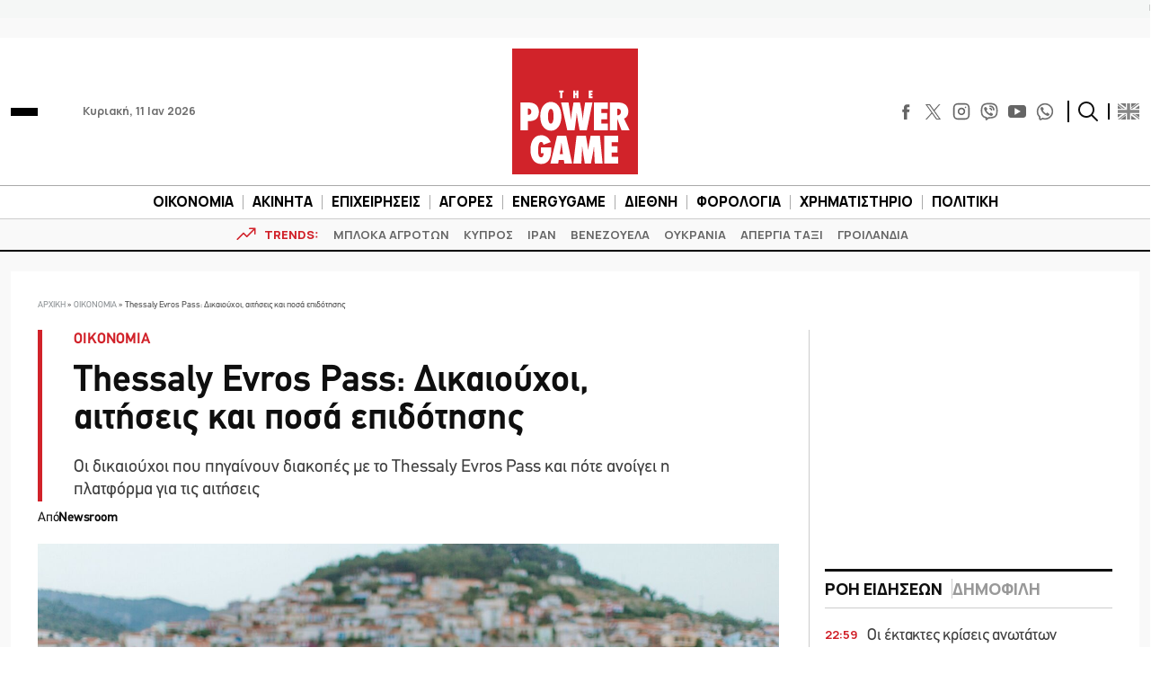

--- FILE ---
content_type: text/html; charset=utf-8
request_url: https://www.google.com/recaptcha/api2/aframe
body_size: 268
content:
<!DOCTYPE HTML><html><head><meta http-equiv="content-type" content="text/html; charset=UTF-8"></head><body><script nonce="OGOUyovc69j1bL2gg52X5Q">/** Anti-fraud and anti-abuse applications only. See google.com/recaptcha */ try{var clients={'sodar':'https://pagead2.googlesyndication.com/pagead/sodar?'};window.addEventListener("message",function(a){try{if(a.source===window.parent){var b=JSON.parse(a.data);var c=clients[b['id']];if(c){var d=document.createElement('img');d.src=c+b['params']+'&rc='+(localStorage.getItem("rc::a")?sessionStorage.getItem("rc::b"):"");window.document.body.appendChild(d);sessionStorage.setItem("rc::e",parseInt(sessionStorage.getItem("rc::e")||0)+1);localStorage.setItem("rc::h",'1768099458793');}}}catch(b){}});window.parent.postMessage("_grecaptcha_ready", "*");}catch(b){}</script></body></html>

--- FILE ---
content_type: text/css
request_url: https://www.powergame.gr/wp-content/plugins/AI%20summarization/assets/css/frontend.css?ver=1.0.0
body_size: 1535
content:
/**
 * AI Summarization Frontend Styles
 * News-style collapsible summary component
 */

/* Main container */
.ai-summary-container {
    max-width: 780px;
    margin: 22px auto;
    border: 1px solid #e0e0e0;
    padding: 0;
    border-radius: 4px;
    background: #ffffff;
    box-shadow: 0 1px 3px rgba(0, 0, 0, 0.08);
}

/* Collapsible details element */
.ai-summary-details {
    max-width: 100%;
    margin: 0;
    font-size: 16px;
    line-height: 1.6;
}

/* Summary header (clickable) */
.ai-summary-header {
    display: flex;
    align-items: center;
    justify-content: space-between;
    padding: 14px 20px;
    cursor: pointer;
    user-select: none;
    background: linear-gradient(to bottom, #fafafa, #f5f5f5);
    border-bottom: 1px solid #e8e8e8;
    transition: background 0.2s ease;
}

.ai-summary-header:hover {
    background: linear-gradient(to bottom, #f5f5f5, #efefef);
}

/* Branding section */
.ai-summary-branding {
    display: flex;
    align-items: center;
    gap: 8px;
}

.ai-summary-brand-name {
    font-weight: 700;
    font-size: 15px;
    color: var(--ai-summary-brand-color, #d1232a);
    letter-spacing: -0.2px;
}

.ai-summary-brand-separator {
    color: #999;
    font-weight: 400;
}

.ai-summary-read-time {
    font-size: 14px;
    color: #666;
    font-weight: 500;
}

/* Arrow icon */
.ai-summary-arrow {
    flex-shrink: 0;
    width: 24px;
    height: 24px;
    color: #666;
    transition: transform 0.3s cubic-bezier(0.4, 0, 0.2, 1);
}

/* Rotate arrow when open */
.ai-summary-details[open] .ai-summary-arrow {
    transform: rotate(180deg);
}

/* Content area */
.ai-summary-content {
    padding: 18px 24px 20px;
    background: #fff;
}

/* Summary list styling */
.ai-summary-content ul {
    margin: 0;
    padding: 0;
    list-style: none;
}

.ai-summary-content li {
    position: relative;
    padding: 10px 0 10px 24px;
    margin: 0;
    border-bottom: 1px solid #f0f0f0;
    color: #333;
    font-size: 15px;
    line-height: 1.55;
}

.ai-summary-content li:last-child {
    border-bottom: none;
    padding-bottom: 0;
}

.ai-summary-content li:first-child {
    padding-top: 0;
}

/* Custom bullet points */
.ai-summary-content li::before {
    content: "";
    position: absolute;
    left: 0;
    top: 16px;
    width: 8px;
    height: 8px;
    background: var(--ai-summary-brand-color, #d1232a);
    border-radius: 50%;
}

.ai-summary-content li:first-child::before {
    top: 6px;
}

/* Paragraph styling within content */
.ai-summary-content p {
    margin: 0 0 12px;
    color: #444;
    font-size: 15px;
    line-height: 1.6;
}

.ai-summary-content p:last-child {
    margin-bottom: 0;
}

/* Key points heading */
.ai-summary-content strong {
    display: block;
    margin-bottom: 10px;
    color: #222;
    font-size: 14px;
    text-transform: uppercase;
    letter-spacing: 0.5px;
}

/* Hide default marker */
.ai-summary-details > summary {
    list-style: none;
}

.ai-summary-details > summary::-webkit-details-marker {
    display: none;
}

.ai-summary-details > summary::marker {
    display: none;
    content: "";
}

/* Responsive adjustments */
@media (max-width: 768px) {
    .ai-summary-container {
        margin: 16px auto;
        border-radius: 0;
        border-left: none;
        border-right: none;
    }
    
    .ai-summary-header {
        padding: 12px 16px;
    }
    
    .ai-summary-content {
        padding: 14px 16px 16px;
    }
    
    .ai-summary-content li {
        font-size: 14px;
        padding-left: 20px;
    }
    
    .ai-summary-content li::before {
        width: 6px;
        height: 6px;
    }
}

/* Print styles */
@media print {
    .ai-summary-container {
        border: 1px solid #ccc;
        box-shadow: none;
        page-break-inside: avoid;
    }
    
    .ai-summary-details {
        display: block !important;
    }
    
    .ai-summary-details[open] .ai-summary-content {
        display: block !important;
    }
    
    .ai-summary-arrow {
        display: none;
    }
}

/* High contrast mode support */
@media (prefers-contrast: high) {
    .ai-summary-container {
        border-width: 2px;
    }
    
    .ai-summary-content li::before {
        background: currentColor;
    }
}

/* Dark mode support (optional - activate if theme supports it) */
@media (prefers-color-scheme: dark) {
    .ai-summary-container.ai-summary-dark-mode {
        background: #1a1a1a;
        border-color: #333;
    }
    
    .ai-summary-dark-mode .ai-summary-header {
        background: linear-gradient(to bottom, #252525, #1f1f1f);
        border-color: #333;
    }
    
    .ai-summary-dark-mode .ai-summary-content {
        background: #1a1a1a;
    }
    
    .ai-summary-dark-mode .ai-summary-content li {
        color: #e0e0e0;
        border-color: #333;
    }
    
    .ai-summary-dark-mode .ai-summary-read-time {
        color: #aaa;
    }
}

/* Animation for content reveal */
.ai-summary-content {
    animation: ai-summary-fade-in 0.3s ease-out;
}

@keyframes ai-summary-fade-in {
    from {
        opacity: 0;
        transform: translateY(-8px);
    }
    to {
        opacity: 1;
        transform: translateY(0);
    }
}

/* Schema.org visibility helper (hidden but accessible) */
.ai-summary-schema-data {
    position: absolute;
    width: 1px;
    height: 1px;
    padding: 0;
    margin: -1px;
    overflow: hidden;
    clip: rect(0, 0, 0, 0);
    white-space: nowrap;
    border: 0;
}



--- FILE ---
content_type: text/css
request_url: https://www.powergame.gr/wp-content/themes/whsk_powergame/common/css/format.css?ver=1.1.1
body_size: 6879
content:
html,body,div,span,object,iframe,pre,a,abbr,acronym,address,code,del,dfn,em,img,q,dl,dt,dd,ol,ul,li,fieldset,form,label,legend,table,caption,tbody,tfoot,thead,tr,th,td{margin:0;padding:0;border:0;font-weight:inherit;font-style:inherit;font-size:100%;font-family:inherit;vertical-align:baseline}
*,:before,:after{-webkit-box-sizing:inherit;box-sizing:inherit;outline:0}

html{-webkit-box-sizing:border-box;box-sizing:border-box;font-size:10px;font-display:swap;font-family:sans-serif;outline:0;text-rendering:optimizeLegibility;-webkit-font-smoothing:antialiased;-moz-osx-font-smoothing:grayscale;-webkit-font-feature-settings:kern 1;font-feature-settings:kern 1;-webkit-font-kerning:normal;font-kerning:normal;-webkit-text-size-adjust:100%;-ms-text-size-adjust:100%}

/* @import url('https://fonts.cdnfonts.com/css/helvetica-neue-55'); */

:root {
  --notblack:#0f0f0f;
  --red:#D1222A;
}

@font-face {
    font-family: 'PGF';
    src: url('../fonts/PFDinTexReg.otf') format('opentype');
    font-weight: 400;
    font-style: normal;
    font-display: swap;
}

@font-face {
    font-family: 'PGF';
    src: url('../fonts/PFDinTexBol.otf') format('opentype');
    font-weight: 700;
    font-style: normal;
    font-display: swap;
}

@font-face {
    font-family: 'PFDinTexLig';
    src: url('../fonts/PFDinTexLig.otf') format('opentype');
    font-weight: normal;
    font-style: normal;
    font-display: swap;
}


body{font-family:'PGF'}

.maxgridrow {
    max-width: 1400px;
    width:100%;
    margin: 0 auto;
    padding: 0 12px;
}
.mb-7{margin-bottom:4.5rem!important}
.uppercase{text-transform:uppercase}
.full-h{height:100%}

.is-400{font-weight:400 !important}
.is-700{font-weight:700}

.is-red{color:var(--red)}
.is-white{color:#FFF !important}
.is-black{color:#000}

.is-shown-tiny{display:none}

.underlined:hover{text-decoration:underline}
.underlined.is-white:hover,.break .underlined:has(.o-head),.break-inner-p .underlined:has(.o-head){color:#FFF}
.is-manrope{font-family:Manrope}

em {font-style: italic !important}

figure{margin:0;padding:0}
.thumb-holder{margin:0;position:relative;height:0;padding-bottom:67.555%;width:100%}
.thumb-holder.ratio-100{padding-bottom:72%}
.thumb-holder.is-powernews-post{padding-bottom:62.555%}

.vid-thumb-holder {position: relative;padding-bottom: 56.25%;height: 0}
.vid-thumb-holder iframe {position: absolute;top: 0;left: 0;width: 100%;height: 100%}
.imagefit{position:absolute;top:0;left:0;right:0;width:100%;height:100%;object-fit:cover;object-position:top center}

.o-head {
    font-size: 2.5rem;
    line-height: 1.18;
    font-weight:600;
    letter-spacing:-0.25px;
    color:var(--notblack);
    margin-block:12px;
}

.fw-400{font-weight:400}
.is-size-normal{font-size:18.5px!important}

.sidebar-width {width: 330px;padding-left: 10px}
.normal-sidebar-width{width:300px}

/* TICKER */
@-webkit-keyframes ticker{
0%{-webkit-transform:translate3d(0,0,0);transform:translate3d(0,0,0);visibility:visible}
100%{-webkit-transform:translate3d(-100%,0,0);transform:translate3d(-100%,0,0)}
}
@keyframes ticker{
0%{-webkit-transform:translate3d(0,0,0);transform:translate3d(0,0,0);visibility:visible}
100%{-webkit-transform:translate3d(-100%,0,0);transform:translate3d(-100%,0,0)}
}
.ticker-wrap{position:relative;top:0;width:0;overflow:hidden;height:auto;background-color:#f5f7f6;padding-left:100%;box-sizing:content-box}
.ticker-wrap .ticker{display:inline-block;height:auto;line-height:20px;white-space:nowrap;padding-right:100%;box-sizing:content-box;-webkit-animation-iteration-count:infinite;animation-iteration-count:infinite;-webkit-animation-timing-function:linear;animation-timing-function:linear;-webkit-animation-name:ticker;animation-name:ticker;-webkit-animation-duration:200s;animation-duration:200s}
.ticker-wrap .ticker__item{display:inline-block;padding:0 20px;font-size:16px;color:#222;border-left:2px solid #fff}
.ticker__item span{display:block;height:19px}
.ticker__item.up .tn:before{border-left:7px solid transparent;border-right:7px solid transparent;border-bottom:10px solid #26bd39;content:" ";margin-left:-17px;position:absolute;margin-top:4px}
.ticker__item .tp{display:none}
.ticker__item.dn{background-color:#fbe7e7}
.ticker__item.up{background-color:#e7fbe7}
.ticker__item.dn .tn:before{border-left:7px solid transparent;border-right:7px solid transparent;border-top:10px solid red;content:" ";position:absolute;margin-top:4px;margin-left:-17px}
.tp{font-size:14px}
.blink_me{animation:blinker 1s linear infinite;color:red;font-size:35px;position:absolute;right:0;margin-top:2px}
.ticker.is-relative {min-height: 42px;}

/* .GD{position:absolute;height:40px;width:115px;z-index:10;background-color:#f5f7f6;border-right:3px solid #fff;text-align:center;color:#000}
.GD .ticker-wrap{padding-left:0} */

#stock-gd-container {position: absolute;top: 0;left:0;bottom:0;width:115px;}
#stock-gd-container .ticker__item {font-size: 16px;color: #000;}
#stock-gd-container .ticker__item .tp {display: block;}
#stock-gd-container .ticker__item {background-color: #fff;display: flex;flex-direction: column;height: 100%;}
#stock-gd-container .ticker__item .tn,#stock-gd-container .ticker__item .tcont {height: 50%;display: flex;align-items: center;justify-content: space-around;font-weight: 600;font-size: 16px;}
#stock-gd-container .ticker__item.up .tcont {color: #26bd39;}
#stock-gd-container .ticker__item.dn .tcont {color: #f00;}
#stock-gd-container .ticker__item .tcont .tp {font-size: 16px;}
#stock-gd-container .ticker__item .tn:before {content: none;}
#stock-gd-container .ticker__item .tn:after {content: "CLOSED";height: 14px;padding: 5px;background-color: #f5f7f6;position: absolute;top: 4px;right: 6px;font-size: 8px;font-weight: 700;display: flex;justify-content: center;align-items: center;border: 1px solid var(--notblack);color: var(--notblack);animation: blink 2s infinite;}
#stock-gd-container .ticker__item .tn.open:after {content: "OPEN"}

.dk{font-size:16px;line-height:21px}
.dkv{font-size:16px;line-height:17px}
.dkv.up,.dkv.up span{color:#26bd39}
.dkv.dn,.dkv.dn span{color:red}
/* .ticker-wrap .ticker__item {
display: inline-block;
padding: 0 20px;
font-size: 16px;
color: #222;
border-left: 2px solid #fff;
} */

@keyframes blink {
    0%, 100% { opacity: 1; }
    50% { opacity: 0.3; }
}


/* HEADER */
.is-site-header{border-bottom:2px solid #000;margin-bottom:22px;}
.inner-header{padding-top:12px;padding-bottom:0}
.tp-header{background:#000;padding:6px 0;line-height:1;margin-bottom:0}
.tp-header span{font-size:12px;font-family:Manrope;color:#fff;font-weight:700}
.inner-header .post-date{font-family:Manrope;font-weight:600;opacity:.8}
.main-logo{max-width:140px;background:var(--red);text-align:center;margin:0;line-height:0;display: block}
.is-site-header.sticky-header .inner-header{padding-top:0;}
.is-site-header.sticky-header .main-logo{max-width:60px}
/* .is-site-header.scrolled .main-logo{max-width:80px;transition: max-width 0.3s ease} */
.menu-wrap{padding-top:10px;padding-bottom:10px;border-bottom:0.5px solid #ccc;border-top:1px solid #aaa;margin-top:12px}
.menu-part li{font-size:15.3px;padding:0 10px;white-space:nowrap;font-weight:800;font-family:Manrope;border-right:1px solid #aaa;line-height:1.1}
.menu-part li:last-child{border-right:none}
.sticky-header .menu-part li:last-child{padding-right:0}
.menu-part li a{color:#000;transition:color .3s ease}
.menu-part li a:hover{color:var(--red);transition:color .3s ease}
.main-logo img{width:100%}
.social-buttons{display:flex;align-items:center;justify-content:flex-end}
.social-buttons .more-button,.social-buttons a{width:30px;display:flex;align-items:center;height:32px;justify-content:center;margin-left:1px;padding:5px;opacity:.6;cursor:pointer}
.more-social-buttons{display:flex;overflow:hidden;max-width:0;transition:all .5s ease;white-space:nowrap}
.more-social-buttons.show{display:flex;max-width:500px;transition:all .5s ease}
.more-button svg{transform:rotate(180deg);transition:all .3s ease}
.more-button.active svg{transform:rotate(0);transition:all .3s ease}
.search-r svg{width:100%;height:auto;cursor:pointer}
.search-r,.lang-wrap{line-height:0;border-left:1.5px solid #000;margin-left:10px;padding-left:10px;width:35px}
.search-r svg:hover path,.social-buttons svg:hover path:not(.instagram-path){fill:var(--red)}
#searchsubmit svg:hover path,.search-r svg:hover line,.social-buttons svg.instagram-svg:hover{stroke:var(--red)}
.lang-wrap svg{filter: grayscale(1);opacity: 0.6;}
.header-narrow{width:50px;justify-content:flex-end;display:flex}
.header-narrow #burger,.header-narrow #burger-mobile{width:30px;cursor:pointer}
.header-narrow #burger span:nth-child(2),.header-narrow #burger-mobile span:nth-child(2){margin-block:4px}
.header-narrow #burger span,.header-narrow #burger-mobile span{width:100%;background:#000;display:block;height:3px}
.header-narrow #burger:hover span,.header-narrow #burger-mobile:hover span{background:var(--red)}

.category-big-mouth .header-narrow #burger span,.category-big-mouth .header-narrow #burger-mobile span{background:#fff}


.row-post {padding-right:2.6rem}
.row-post.row__row,
.row-post.row__1,.row-post.row__2 {
    padding-bottom: 27px;
    border-bottom: 0.5px solid #CCC;
    margin-bottom: 27px;
}.row-post.row__3 {
    padding-bottom: 27px;
}

.row-post.row__row:last-child{border-bottom:none;margin-bottom:0}



/* .hero-section .inner-hero-section {
    max-width: 1600px;
    margin: 0 auto;
} */
/* .inner-hero-section .row-post {
    padding-bottom: 5rem;
} */

sep {
    height: 1px;
    display: block;
    width: 100%;
    background: #ccc;
    margin-block:8px;
}

/* .wrap-hero-articles .relative-box.is-block {
    padding-top: 15px;
    padding-bottom:0;
    border-top: 3px solid var(--red);
} */
/* .relative-box.top_2 .wrap-post-thumb, 
.relative-box.top_3 .wrap-post-thumb,
.relative-box.top_4 .wrap-post-thumb{
    display: none;
}
.wrap-hero-articles .relative-box.top_2,
.wrap-hero-articles .relative-box.top_3,
.wrap-hero-articles .relative-box.top_4{
    padding-top: 0;
} */











/* TRENDS ROW */
.trends-row{background-color:#f9f9f9;padding:5px 0}
.trends__row{display:flex;justify-content:center;align-items:center}
.trends__row .trends_ul{display:flex;align-items:center}
.trends__row .trends_ul li{white-space:nowrap;text-transform:uppercase;font-size:13px;margin:0 8px;display:block;font-family:Manrope;font-weight:600;color:#fff}
.trends__row .trends_ul .ql-label{margin:0;font-weight:800;display:flex;align-items:center;margin-right:8px}
.ql-label-image{line-height:0;width:24px;margin-right:8px}
.ql-label-image svg{width:100%;height:auto}
.trends__row .trends_ul li a{color:#666;transition:color .3s ease}
.trends__row .trends_ul li a:hover{color:var(--red);transition:color .3s ease}

.v2-date {
    font-size: 15px;
    color: #000;
    opacity: 0.8;
}





/* FOOTER */
.is-site-footer{padding:4rem 0 10rem;background:#000}
.footer-column h4{font-weight:800;color:#fff;font-size:2rem;margin-bottom:20px}
.footer-column .footer-list li{font-size:16px;font-weight:600}
.footer-column .footer-list li a{color:#fff;margin-bottom:8px;opacity:.8}
.footer-column h4:after{content:"";width:70px;background:var(--red);height:3px;display:block;margin-top:7px}
.footer-column .footer-mail,.footer-meta span{margin-top:20px;display:block;color:#fff;opacity:.5;font-family:Manrope;font-size:14px;font-weight:500}
.footer-meta span{margin-top:0}
.footer-social .social-buttons{justify-content:flex-start;margin-top:20px}
.footer-social .social-buttons svg path:not(.instagram-path){fill:#FFF}
.footer-social .social-buttons svg.instagram-svg{stroke:#FFF}
.footer-social .social-buttons svg:hover path:not(.instagram-path){fill:var(--red)}
.footer-social .social-buttons svg.instagram-svg:hover{stroke:var(--red)}
.footer-sub-menu-wrap{padding:20px 0;border-top:.5px solid rgba(255,255,255,.6);border-bottom:.5px solid rgba(255,255,255,.6)}
.footer-sub-menu{display:flex;flex-wrap:wrap;gap:10px}
.footer-sub-menu .menu-item a{color:#fff;font-size:14px;font-weight:600;opacity:.6;transition:opacity .3s ease}
.footer-sub-menu .menu-item a:hover{opacity:1;transition:opacity .3s ease}
.apps-wrap {display: flex;flex-direction: row;align-items: center;margin-top: 20px;}
.app-wrap{max-width:150px;margin-right:20px}
.app-wrap img {
    height: 40px;
    width: auto;
}
.footer-meta{display:flex;justify-content:space-between;align-items:center;flex-wrap:wrap}
.footer-meta-left{display:flex;align-items:center;gap:20px}
.footer-meta-left a,
.footer-meta-right a{color:#fff}

.footer-meta-left img,
.footer-meta-right img{opacity:1}
.newsletter-form label{display:block;font-family:Manrope;font-weight:600;color:#fff;margin-bottom:10px;font-size:19px}
.newsletter-form input{width:100%;padding:8px;border:none;font-size:16px;height:45px}
.newsletter-form input[type=submit]{width:100%;max-width:300px;margin-top:20px;background-color:var(--red);color:#fff;font-weight:700}
.newsletter-form .form-checkbox-element .custom-style-link{color:var(--red) !important}
.newsletter-form .form-checkbox-element > .form-field-label > span > p {color:#ccc}
.newsletter-form .moosend-main-form-wrapper .landing-page-form-message p {font-size: 16px;color:white}




.wrap-search,
.activesearch .social {
    display: none;
}

.activesearch .wrap-search {
    display: block;
}

#close-search, .activesearch #open-search {
    display: none;
}.activesearch #close-search {
    display: block;
}

.wrap-search form {
    display: flex;
    align-items: center;
    background: #FFF;
}
.wrap-search form .submit, .wrap-search form input {
    background: #FFF;
    border: none;
    padding: 10px;
    font-size: 16px;
    font-family: 'Manrope';
    font-weight: 600;
    color: #000;
}
.wrap-search form .submit{
    cursor: pointer;
}

#burger-aside {
    transition: all .5s ease;
    position: fixed;
    left: -300px;
    top: 0;
    bottom: 0;
    /* background-color: #fff; */
    z-index: 15;
    width: 300px;
    overflow-x: hidden;
    color: #434343;
}
#burger-aside::-webkit-scrollbar{display:none}
#burger-aside.active {
    left: 0;
    transition: all .5s ease;
    /* width: 100%; */
}
#burger-aside .centered-logo {
    padding: 10px 20px 14px;
    text-align: center;
}#burger-aside #close-burger {
    position: absolute;
    width: 18px;
    height: 18px;
    top: 23px;
    right: 18px;
    cursor: pointer;
    z-index: 1;
}#burger-aside #close-burger svg:hover path {
    fill: var(--red);
}
#burger-aside .burger-menu-inner {
    width: 290px;
    background-color: #fff;
    min-height: 100vh;
    position: relative;
    padding-bottom: 20px;
}

.body-overlay {
    display: none;
    position: absolute;
    background: black;
    top: 0;
    bottom: -20px;
    left: 0;
    right: 0;
    z-index: 10;
    opacity: .6;
}
#burger-aside .menu-item {
    padding: 0 20px;
}
#burger-aside .menu-item a{
    display: block;
    font-family: 'Manrope';
    font-size: 14px;
    font-weight: 800;
    color: var(--notblack);
    transition: color .3s ease;
    padding: 10px 0;
    border-bottom: 1px solid rgba(0, 0, 0, .06);
}#burger-aside .menu-item a:hover{
    color: var(--red);
    transition: color .3s ease;
}

#burger-aside .wrap-search {
    display: block;
}#burger-aside .wrap-search form {
    padding: 0 20px;
}#burger-aside .wrap-search form input.field {
    border: 1px solid rgba(0, 0, 0, .2);
    margin-bottom: 0;
}#burger-aside .wrap-search form button.submit {
    border: 1px solid rgba(0, 0, 0, .2);
    border-left: 0;
    line-height: 0;
}

.social-burger {
    display: flex;
}
.social.burger-social {
    font-size: 16px;
    font-family: 'Manrope';
    font-weight: 800;
    color: var(--red);
    padding: 20px 20px 0 20px;
}
.social.burger-social .social-buttons {
    justify-content: flex-start;
}

html:has(body.burger-open) {
    overflow-y: hidden;
}
body.powergame {position: relative;}
body.burger-open .body-overlay {
    display: block;
}

.gcode {
    background-color: #000;
    color: #fff;
    padding: 0px 20px 15px 20px;
    margin-bottom: 20px;
}.gcode a {
    color: #fff;
}.gcode h3 {
    /* font-size: 18px;
    font-weight: 800; */
    font-family: 'Manrope';
    margin: 7px 0;
    /* line-height: 1.3; */
}

.video-icon {
    position: absolute;
    background-color: var(--red);
    bottom: 0;
    left: 0;
    padding: 10px 10px;
    line-height: 0;
    z-index: 1;
    color: #fff;
    font-size: 3rem;
}
.sidebar-post .video-icon {
    padding: 5px 5px;
}.sidebar-post .video-icon svg {
    width: 10px;
    height: 10px;
}
.fullrow-ev .video-icon {
    left: 10px;
}



/* SECTIONS */
.br:not(:last-child):after {
  content: "";
  position: absolute;
  top: 0.75rem;
  bottom: 0.75rem;
  right: 0;
  border-right:0.5px solid #CCC;
}

.wrap-ad {background-color: #F4F4F4;position:relative;margin-bottom: 30px}
.sectionTitle{color:var(--notblack);font-size:3rem;padding-top:0;line-height:1.25;font-family:Manrope;font-weight:900;display:flex;align-items:center}
.sectionTitle:before{content:"";background:var(--red);width:18px;height:18px;display:block;margin-right:10px}
.latest-widget .wrap_section{margin-bottom:20px;border-bottom:0.5px solid #ccc;padding-bottom:10px;border-top:3px solid var(--notblack);padding-top:8px}
.latest-widget .wrap_section .sectionTitle{font-size:2.4rem}
.sectionMore{font-weight:500;font-family:Manrope;font-size:15px;color:var(--notblack);opacity:.7;line-height:1.1;}
.latest-butt {
    background-color: var(--red);
    color: #FFF;
    font-family: Manrope;
    font-size: 15px;
    font-weight: bold;
    text-align: center;
    padding: 7px 8px;
    border-radius: 0;
}

/* Sidebar Tabs */
.tabs-wrap{display:flex;gap:10px}
.latest-widget .wrap_section .tab-link .sectionTitle{cursor:pointer;font-size:18px;color:#999;}
.latest-widget .wrap_section .tab-link .sectionTitle::before{display:none}
.latest-widget .wrap_section .tab-link.active .sectionTitle{color:var(--notblack);}
.tab-content{display:none}
.tab-content.active{display:block}
.latest-widget .tabs-wrap .tab-link:not(:last-child){border-right:1px solid #ccc;padding-right:10px}

/* ARTICLE BLOCK */
.inner-row-post{width:95%}
.inner-row-post .post-descr,.relative-box .post-descr{font-size:14.2px;color:#666;letter-spacing:-.15px;line-height:1.45;font-family:Manrope;font-weight:500;opacity:.85}
.post-meta{display:flex;align-items:center}
.post-meta .post-date{font-size:13px;color:#666;line-height:1.4;font-family:Manrope}
.post-meta .post-category{font-weight:600;font-size:13px;letter-spacing:-.25px;color:#d1222a;margin-right:5px;font-family:Manrope}
.relative-box{padding-bottom:20px;display:flex;flex-direction:column;justify-content:space-between;height:100%}
.relative-box .wrap-post-title{padding-bottom:0}
.relative-box .o-head{margin-top:8px}

/* SIDEPOSTS */
.sidebar-post:last-child{border-bottom:none;margin-bottom:0}
.sidebar-post{border-bottom:1px solid #ddd;padding-bottom:20px;margin-bottom:30px}
.inner-sidebar-post .o-head{padding-right:20px}
.latest-widget .sidebar-post{padding-left:0;margin-left:0;margin-bottom:12px;padding-bottom:12px;display:flex;align-items:flex-start}
.latest-widget .sidebar-post .post-date{margin-right:10px;color:var(--red);font-weight:700;font-size:13px!important}
.latest-widget .sidebar-post .o-head{opacity:0.8}


html {scroll-behavior: smooth}
#upBtn {display: none;position: fixed;bottom:40px;right:10px;z-index: 99;border: none;outline: none;background-color:#262626;color: #fff;cursor: pointer;border-radius: 2px;font-size: 18px;width: 40px;height: 40px;padding: 10px}


@media screen and (max-width:1200px) {
.trends__row .trends_ul {white-space: nowrap;overflow-x: auto}
.trends__row .trends_ul::-webkit-scrollbar{display:none}  
.trends__row .trends_ul li {display: inline-flex}  
.row-post{padding-right:0}
.sidebar-width{width: 300px;padding:0}
  
.wrap-ft2-posts .column.is-4-touch .post-meta {
    flex-direction: column;
    justify-content: flex-start;
    align-items: flex-start;
}

.sticky-header .menu-part li{font-size: 13.5px}
}

a.post-author {color: var(--notblack);transition: color .3s ease;}
a.post-author:hover {color: var(--red);transition: color .3s ease;}
.related-post .o-head a {color: var(--notblack);}

.page-not-found-title {font-size:200px;line-height:1}
.page-not-found-action{margin:22px 0}
.page-not-found-action a{background:var(--red);padding:10px 30px}
.page-not-found-action a:hover{text-decoration:underline}

.page .content-container p {font-size: 18px;margin-block: 15px}
.page .content-container ol, .page .content-container li, .page .content-container ul {font-size: 18px;list-style-position: inside;margin-block: 10px}

#breadcrumbs span a,#breadcrumbs span strong{color:#8a8f92;text-transform: uppercase;transition: color .3s ease;}
#breadcrumbs span a:hover{color:var(--red);transition: color .3s ease;}

.archive-header {
    color: var(--notblack);
    font-size: 3.5rem;
    padding-top: 0;
    line-height: 1.25;
    font-family: Manrope;
    font-weight: 900;
}.archive-header span{color:var(--red);}
.ordering{display: flex;justify-content: flex-end;align-items:center;gap: 15px;font-size: 16px;font-weight: 700;font-family: Manrope;padding-bottom: 30px;}
.ordering .ordering-btns a {
    display: inline-block;
    margin-left: 10px;
    padding: 5px 15px;
    text-decoration: none;
    background: white;
    color: #8a8f92;
    border: 1px solid #ddd;
}
.ordering .ordering-btns a.active {
    background: #dd3333;
    color: white;
    border: 1px solid red;
}

@media screen and (min-width: 1200px) {
    .archive-header-wrap, .wrap-ft1-posts {
        margin-right: calc(-1* var(--columnGap));
    }
}
@media screen and (min-width: 1200px) {
    .archive-header-wrap {
        padding-right: 2.6rem;
    }
}
.archive-header-wrap {
    margin-bottom: 3rem;
    border-bottom: 0.5px solid #CCC;
    padding-bottom: 13px;
    line-height: 1;
}
.page.powergame .wrap-archive:has(.pagination),.category.powergame .wrap-archive:has(.pagination),.search.powergame .wrap-archive:has(.pagination),.archive.powergame .wrap-archive:has(.pagination){margin-bottom: 55px;}
/* .pagination{margin-bottom:27px} */
.pag-nav{padding-right: 1.3rem;}
.pag-nav a{display:inline-block;line-height:30px;height:30px;min-width:30px;text-align:center;padding:0 9px;background-color:#fff;border:1px solid #dadada;color:#8a8f92;font-size:14px;font-weight:700;text-transform:uppercase;transition:all .3s ease}
.pag-nav:hover a{background-color:var(--red);color:#fff;border-color:var(--red);transition:all .3s ease}
.pag-nav:hover a svg path{fill:#fff;transition:all .3s ease}

.page.powergame .page-wrap .maxgridrow{max-width: 970px;}
.page.powergame:not(.parent-pageid-354125) .page-wrap .content-container .container a{color:var(--red)}
.page.powergame:not(.parent-pageid-354125) .page-wrap .content-container .container a:hover{text-decoration:underline}

.max-lines-2-desktop {display: -webkit-box;-webkit-line-clamp: 2;-webkit-box-orient: vertical;overflow: hidden;-o-text-overflow: ellipsis;text-overflow: ellipsis;}
.max-lines-3-desktop {display: -webkit-box;-webkit-line-clamp: 3;-webkit-box-orient: vertical;overflow: hidden;-o-text-overflow: ellipsis;text-overflow: ellipsis;}

@media screen and (max-width:1023px) {
.is-size-normal-touch{font-size:18px!important}  
.post-meta .post-date,  
.post-meta .post-category{font-size:12px}
.trends__row{padding-left:10px}
}

@media screen and (max-width:669px) {
.sidebar-width{width:100%}    
.trends-row {margin-top: 10px;border-top: 1px solid #CCC}
.burger-menu-inner .logo {line-height: 0;max-width: 100px}
.wrap-main-logo {max-width: 80px;margin-inline: auto}  
.main-logo {width: 100%;height: auto}  
.br:after{display:none}   
.is-hidden-small{display:none!important}
.column.is-full-small {width: 100%!important;flex: none}
.column.is-half-small {width: 50%!important;flex: none}
.page-not-found-title {font-size: 100px}
.find-something {margin-top: 50px}
.lang-wrap{border-left:0}
}
@media screen and (max-width:500px) {
.is-hidden-tiny{display:none!important}
.is-shown-tiny{display:block;}
}


.sticky-header {
    height: 0;
    overflow: hidden;
    z-index: 8;
    position: relative;
    opacity: 0;
    transition: all 0.2s ease;
    background-color: #fff;
    padding-block: 0;
    margin-bottom: 0;
    border-bottom: 0;
}
.is-site-header.sticky-header.scrolled{
    opacity: 1;
    height: auto;
    width: 100%;
    top: 0;
    position: fixed;
    transition: all 0.5s ease;
    padding-block: 5px;
    border-bottom: 1px solid #ccc;
}

.page.powergame .content-container{min-height: 600px;}

@media screen and (min-width:1300px) {
    .o-head {font-size: 3.5rem;}
    .layout-ft0 .o-head {font-size: 3.2rem;}
    .wrap-main-hero h3.o-head
    {font-size: 4rem;}
    .inner-row-post .post-descr, .relative-box .post-descr{font-size:16px}
    .is-size-3-desktop,
    .is-size-3{font-size:2.25rem!important}
}

@media screen and (max-width: 1100px) {
    .is-site-header.sticky-header .hidden-over-touch {display:none}
}

/* minor csss improvement for inmobi */
#qc-cmp2-ui {transform:scale(.9);}
.qc-cmp2-container {position: relative; z-index: 10000; -webkit-animation: 3s ease 0s normal forwards 1 fadein; animation: 3s ease 0s normal forwards 1 fadein;}
@keyframes fadein{ 0% { opacity:0; } 66% { opacity:0; } 100% { opacity:1; } }
@-webkit-keyframes fadein{ 0% { opacity:0; } 66% { opacity:0; } 100% { opacity:1; } }

--- FILE ---
content_type: application/javascript
request_url: https://cdn.designer-images.com/v3/pol17756.min.js?features=Array.prototype.includes%2Cfetch%2CObject.assign%2CString.prototype.includes
body_size: -122
content:
document.write('');

